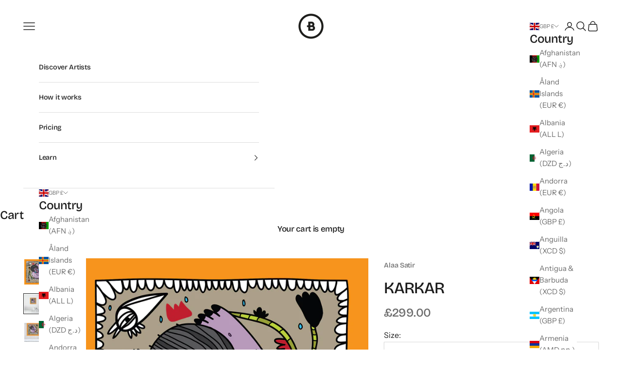

--- FILE ---
content_type: text/css
request_url: https://bettershared.co/cdn/shop/t/15/assets/typography.css?v=129414610885340556011766274599
body_size: -351
content:
html{font-family:var(--text-font-family);font-weight:var(--text-font-weight);font-style:var(--text-font-style);letter-spacing:var(--text-letter-spacing);font-size:100%}body{font:var(--text-font-style) var(--text-font-weight) var(--text-base)/1.7 var(--text-font-family);color:rgb(var(--text-color))}h1,.h1,.heading-1{font-family:var(--heading-font-family);font-weight:var(--heading-font-weight);font-style:var(--heading-font-style);text-transform:var(--heading-text-transform);letter-spacing:var(--heading-letter-spacing);font-size:var(--text-h1);line-height:1.1}h2,.h2,.heading-2{font-family:var(--heading-font-family);font-weight:var(--heading-font-weight);font-style:var(--heading-font-style);text-transform:var(--heading-text-transform);letter-spacing:var(--heading-letter-spacing);font-size:var(--text-h2);line-height:1.1}h3,.h3,.heading-3{font-family:var(--heading-font-family);font-weight:var(--heading-font-weight);font-style:var(--heading-font-style);text-transform:var(--heading-text-transform);letter-spacing:var(--heading-letter-spacing);font-size:var(--text-h3);line-height:1.1}h4,.h4,.heading-4{font-family:var(--heading-font-family);font-weight:var(--heading-font-weight);font-style:var(--heading-font-style);text-transform:var(--heading-text-transform);letter-spacing:var(--heading-letter-spacing);font-size:var(--text-h4);line-height:1.4}h5,.h5,.heading-5{font-family:var(--heading-font-family);font-weight:var(--heading-font-weight);font-style:var(--heading-font-style);text-transform:var(--heading-text-transform);letter-spacing:var(--heading-letter-spacing);font-size:var(--text-h5);line-height:1.45}h6,.h6,.heading-6{font-family:var(--heading-font-family);font-weight:var(--heading-font-weight);font-style:var(--heading-font-style);text-transform:var(--heading-text-transform);letter-spacing:var(--heading-letter-spacing);font-size:var(--text-h6);line-height:1.5}.small,.text-sm{font-size:var(--text-sm)}.tiny,.text-xs{font-size:var(--text-xs)}.lead,.text-lg{font-size:var(--text-lg)}.text-base{font-size:var(--text-base)}.text-xl{font-size:var(--text-xl)}button,.button,.shopify-payment-button__button--unbranded{font:var(--button-font);text-transform:var(--button-text-transform);letter-spacing:var(--button-letter-spacing)}a{color:rgb(var(--text-color))}.prose h1,.prose .h1{font-size:var(--text-h1)}.prose h2,.prose .h2{font-size:var(--text-h2)}.prose h3,.prose .h3{font-size:var(--text-h3)}.prose h4,.prose .h4{font-size:var(--text-h4)}.prose h5,.prose .h5{font-size:var(--text-h5)}.prose h6,.prose .h6{font-size:var(--text-h6)}
/*# sourceMappingURL=/cdn/shop/t/15/assets/typography.css.map?v=129414610885340556011766274599 */


--- FILE ---
content_type: text/javascript; charset=utf-8
request_url: https://bettershared.co/products/karkar.js?currency=GBP&country=GB
body_size: 1086
content:
{"id":7453803839680,"title":"KARKAR","handle":"karkar","description":"\u003cmeta charset=\"utf-8\"\u003e\n\u003cul data-mce-fragment=\"1\"\u003e\n\u003cli data-mce-fragment=\"1\"\u003eGiclée print on archival paper\u2028\u003c\/li\u003e\n\u003cli data-mce-fragment=\"1\"\u003eAvailable in multiple sizes\u003c\/li\u003e\n\u003cli data-mce-fragment=\"1\"\u003eMatt, uncoated finish\u003c\/li\u003e\n\u003cli data-mce-fragment=\"1\"\u003eFits standard square frames\u003c\/li\u003e\n\u003c\/ul\u003e\n\u003cp\u003e\u003cbr data-mce-fragment=\"1\"\u003e\u003cspan data-mce-fragment=\"1\"\u003eAlaa is an illustrator and designer whose works often tackle social issues, political and current affairs, taking inspiration from everyday life.\u003c\/span\u003e\u003cbr data-mce-fragment=\"1\"\u003e\u003cbr data-mce-fragment=\"1\"\u003e\u003cstrong data-mce-fragment=\"1\"\u003eAbout this collection\u003c\/strong\u003e\u003cbr data-mce-fragment=\"1\"\u003e\u003cbr data-mce-fragment=\"1\"\u003e\u003cspan data-mce-fragment=\"1\"\u003e“Of Faces, Tales, and Lands” is a selection of contemporary artworks by established Sudanese artists. The collection combines portraiture, figuration and landscapes of the artists explorations of Sudanese social structures, traditions, cultural constructions, history and present constraints.\u003c\/span\u003e\u003c\/p\u003e","published_at":"2023-02-24T13:34:02+00:00","created_at":"2023-02-24T09:49:26+00:00","vendor":"Alaa Satir","type":"Giclée","tags":["__with:Textured_Queens","Category_Prints","Country_Sudan","Price_£100 - £500","Style_Figurative","Style_Illustrative"],"price":7900,"price_min":7900,"price_max":29900,"available":true,"price_varies":true,"compare_at_price":null,"compare_at_price_min":0,"compare_at_price_max":0,"compare_at_price_varies":false,"variants":[{"id":43483705835712,"title":"71cm x 71cm, 28.0inches x 28.0inches \/ Print only","option1":"71cm x 71cm, 28.0inches x 28.0inches","option2":"Print only","option3":null,"sku":"7419526-2280368","requires_shipping":true,"taxable":true,"featured_image":{"id":35917028720832,"product_id":7453803839680,"position":2,"created_at":"2023-02-24T09:49:31+00:00","updated_at":"2023-02-24T09:49:31+00:00","alt":"7419526-2280368","width":800,"height":600,"src":"https:\/\/cdn.shopify.com\/s\/files\/1\/0067\/8684\/2708\/products\/b835e269c1b941b7bf12a6de2d57216a.jpg?v=1677232171","variant_ids":[43483705835712]},"available":true,"name":"KARKAR - 71cm x 71cm, 28.0inches x 28.0inches \/ Print only","public_title":"71cm x 71cm, 28.0inches x 28.0inches \/ Print only","options":["71cm x 71cm, 28.0inches x 28.0inches","Print only"],"price":29900,"weight":0,"compare_at_price":null,"inventory_management":null,"barcode":null,"featured_media":{"alt":"7419526-2280368","id":28364054134976,"position":2,"preview_image":{"aspect_ratio":1.333,"height":600,"width":800,"src":"https:\/\/cdn.shopify.com\/s\/files\/1\/0067\/8684\/2708\/products\/b835e269c1b941b7bf12a6de2d57216a.jpg?v=1677232171"}},"requires_selling_plan":false,"selling_plan_allocations":[]},{"id":43498158096576,"title":"51cm x 51cm, 20.0inches x 20.0inches \/ Print only","option1":"51cm x 51cm, 20.0inches x 20.0inches","option2":"Print only","option3":null,"sku":"7419526-2289690","requires_shipping":true,"taxable":true,"featured_image":{"id":35992473010368,"product_id":7453803839680,"position":3,"created_at":"2023-03-13T00:33:17+00:00","updated_at":"2023-03-13T00:33:17+00:00","alt":"7419526-2289690","width":800,"height":600,"src":"https:\/\/cdn.shopify.com\/s\/files\/1\/0067\/8684\/2708\/products\/bbeda834feb8409c9eb2e149dbe4e378.jpg?v=1678667597","variant_ids":[43498158096576]},"available":true,"name":"KARKAR - 51cm x 51cm, 20.0inches x 20.0inches \/ Print only","public_title":"51cm x 51cm, 20.0inches x 20.0inches \/ Print only","options":["51cm x 51cm, 20.0inches x 20.0inches","Print only"],"price":19900,"weight":0,"compare_at_price":null,"inventory_management":null,"barcode":null,"featured_media":{"alt":"7419526-2289690","id":28440275550400,"position":3,"preview_image":{"aspect_ratio":1.333,"height":600,"width":800,"src":"https:\/\/cdn.shopify.com\/s\/files\/1\/0067\/8684\/2708\/products\/bbeda834feb8409c9eb2e149dbe4e378.jpg?v=1678667597"}},"requires_selling_plan":false,"selling_plan_allocations":[]},{"id":43498158325952,"title":"30cm x 30cm, 12.0inches x 12.0inches \/ Print only","option1":"30cm x 30cm, 12.0inches x 12.0inches","option2":"Print only","option3":null,"sku":"7419526-2289693","requires_shipping":true,"taxable":true,"featured_image":{"id":35992477958336,"product_id":7453803839680,"position":4,"created_at":"2023-03-13T00:33:54+00:00","updated_at":"2023-03-13T00:33:54+00:00","alt":"7419526-2289693","width":800,"height":600,"src":"https:\/\/cdn.shopify.com\/s\/files\/1\/0067\/8684\/2708\/products\/aa9c50502d3d4a5987d7dfef9e945160.jpg?v=1678667634","variant_ids":[43498158325952]},"available":true,"name":"KARKAR - 30cm x 30cm, 12.0inches x 12.0inches \/ Print only","public_title":"30cm x 30cm, 12.0inches x 12.0inches \/ Print only","options":["30cm x 30cm, 12.0inches x 12.0inches","Print only"],"price":7900,"weight":0,"compare_at_price":null,"inventory_management":null,"barcode":null,"featured_media":{"alt":"7419526-2289693","id":28440280531136,"position":4,"preview_image":{"aspect_ratio":1.333,"height":600,"width":800,"src":"https:\/\/cdn.shopify.com\/s\/files\/1\/0067\/8684\/2708\/products\/aa9c50502d3d4a5987d7dfef9e945160.jpg?v=1678667634"}},"requires_selling_plan":false,"selling_plan_allocations":[]}],"images":["\/\/cdn.shopify.com\/s\/files\/1\/0067\/8684\/2708\/products\/0ee6c3a4081549d98de822f545e9875c.jpg?v=1677232171","\/\/cdn.shopify.com\/s\/files\/1\/0067\/8684\/2708\/products\/b835e269c1b941b7bf12a6de2d57216a.jpg?v=1677232171","\/\/cdn.shopify.com\/s\/files\/1\/0067\/8684\/2708\/products\/bbeda834feb8409c9eb2e149dbe4e378.jpg?v=1678667597","\/\/cdn.shopify.com\/s\/files\/1\/0067\/8684\/2708\/products\/aa9c50502d3d4a5987d7dfef9e945160.jpg?v=1678667634"],"featured_image":"\/\/cdn.shopify.com\/s\/files\/1\/0067\/8684\/2708\/products\/0ee6c3a4081549d98de822f545e9875c.jpg?v=1677232171","options":[{"name":"Size","position":1,"values":["71cm x 71cm, 28.0inches x 28.0inches","51cm x 51cm, 20.0inches x 20.0inches","30cm x 30cm, 12.0inches x 12.0inches"]},{"name":"Frame","position":2,"values":["Print only"]}],"url":"\/products\/karkar","media":[{"alt":"7419526","id":28364054102208,"position":1,"preview_image":{"aspect_ratio":1.0,"height":1800,"width":1800,"src":"https:\/\/cdn.shopify.com\/s\/files\/1\/0067\/8684\/2708\/products\/0ee6c3a4081549d98de822f545e9875c.jpg?v=1677232171"},"aspect_ratio":1.0,"height":1800,"media_type":"image","src":"https:\/\/cdn.shopify.com\/s\/files\/1\/0067\/8684\/2708\/products\/0ee6c3a4081549d98de822f545e9875c.jpg?v=1677232171","width":1800},{"alt":"7419526-2280368","id":28364054134976,"position":2,"preview_image":{"aspect_ratio":1.333,"height":600,"width":800,"src":"https:\/\/cdn.shopify.com\/s\/files\/1\/0067\/8684\/2708\/products\/b835e269c1b941b7bf12a6de2d57216a.jpg?v=1677232171"},"aspect_ratio":1.333,"height":600,"media_type":"image","src":"https:\/\/cdn.shopify.com\/s\/files\/1\/0067\/8684\/2708\/products\/b835e269c1b941b7bf12a6de2d57216a.jpg?v=1677232171","width":800},{"alt":"7419526-2289690","id":28440275550400,"position":3,"preview_image":{"aspect_ratio":1.333,"height":600,"width":800,"src":"https:\/\/cdn.shopify.com\/s\/files\/1\/0067\/8684\/2708\/products\/bbeda834feb8409c9eb2e149dbe4e378.jpg?v=1678667597"},"aspect_ratio":1.333,"height":600,"media_type":"image","src":"https:\/\/cdn.shopify.com\/s\/files\/1\/0067\/8684\/2708\/products\/bbeda834feb8409c9eb2e149dbe4e378.jpg?v=1678667597","width":800},{"alt":"7419526-2289693","id":28440280531136,"position":4,"preview_image":{"aspect_ratio":1.333,"height":600,"width":800,"src":"https:\/\/cdn.shopify.com\/s\/files\/1\/0067\/8684\/2708\/products\/aa9c50502d3d4a5987d7dfef9e945160.jpg?v=1678667634"},"aspect_ratio":1.333,"height":600,"media_type":"image","src":"https:\/\/cdn.shopify.com\/s\/files\/1\/0067\/8684\/2708\/products\/aa9c50502d3d4a5987d7dfef9e945160.jpg?v=1678667634","width":800}],"requires_selling_plan":false,"selling_plan_groups":[]}